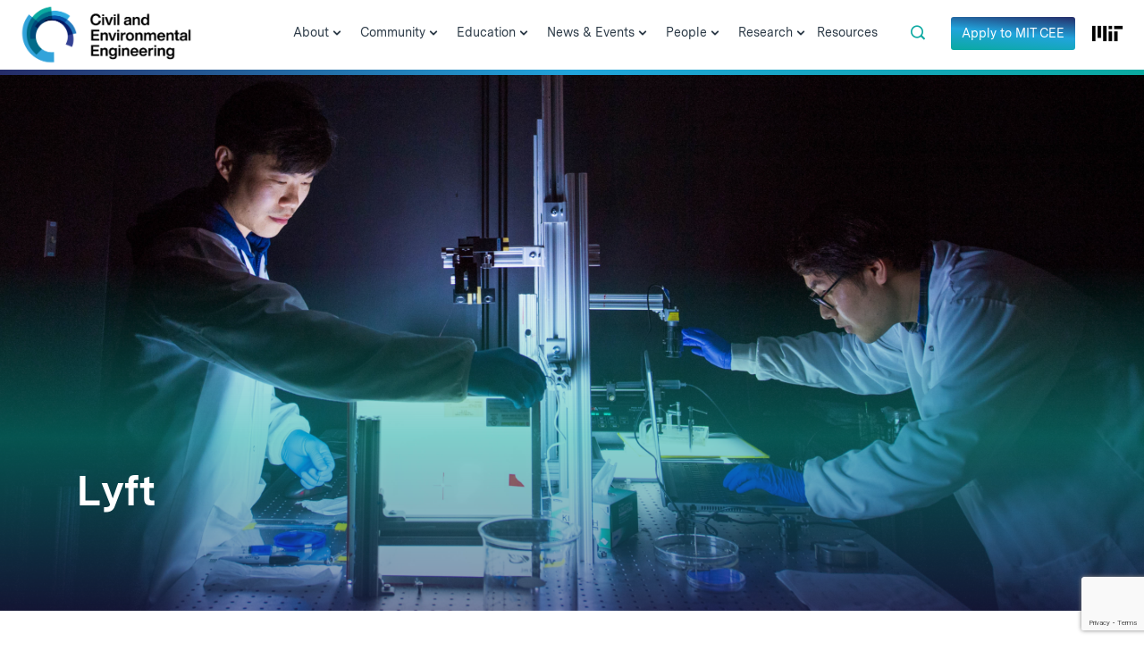

--- FILE ---
content_type: text/html; charset=utf-8
request_url: https://www.google.com/recaptcha/api2/anchor?ar=1&k=6LeZHRksAAAAAOYhTp5VXzdTx-PcrBrWSVOzSVrY&co=aHR0cHM6Ly9jZWUubWl0LmVkdTo0NDM.&hl=en&v=PoyoqOPhxBO7pBk68S4YbpHZ&theme=light&size=invisible&badge=bottomright&anchor-ms=20000&execute-ms=30000&cb=7b4y2z1z4b1i
body_size: 48695
content:
<!DOCTYPE HTML><html dir="ltr" lang="en"><head><meta http-equiv="Content-Type" content="text/html; charset=UTF-8">
<meta http-equiv="X-UA-Compatible" content="IE=edge">
<title>reCAPTCHA</title>
<style type="text/css">
/* cyrillic-ext */
@font-face {
  font-family: 'Roboto';
  font-style: normal;
  font-weight: 400;
  font-stretch: 100%;
  src: url(//fonts.gstatic.com/s/roboto/v48/KFO7CnqEu92Fr1ME7kSn66aGLdTylUAMa3GUBHMdazTgWw.woff2) format('woff2');
  unicode-range: U+0460-052F, U+1C80-1C8A, U+20B4, U+2DE0-2DFF, U+A640-A69F, U+FE2E-FE2F;
}
/* cyrillic */
@font-face {
  font-family: 'Roboto';
  font-style: normal;
  font-weight: 400;
  font-stretch: 100%;
  src: url(//fonts.gstatic.com/s/roboto/v48/KFO7CnqEu92Fr1ME7kSn66aGLdTylUAMa3iUBHMdazTgWw.woff2) format('woff2');
  unicode-range: U+0301, U+0400-045F, U+0490-0491, U+04B0-04B1, U+2116;
}
/* greek-ext */
@font-face {
  font-family: 'Roboto';
  font-style: normal;
  font-weight: 400;
  font-stretch: 100%;
  src: url(//fonts.gstatic.com/s/roboto/v48/KFO7CnqEu92Fr1ME7kSn66aGLdTylUAMa3CUBHMdazTgWw.woff2) format('woff2');
  unicode-range: U+1F00-1FFF;
}
/* greek */
@font-face {
  font-family: 'Roboto';
  font-style: normal;
  font-weight: 400;
  font-stretch: 100%;
  src: url(//fonts.gstatic.com/s/roboto/v48/KFO7CnqEu92Fr1ME7kSn66aGLdTylUAMa3-UBHMdazTgWw.woff2) format('woff2');
  unicode-range: U+0370-0377, U+037A-037F, U+0384-038A, U+038C, U+038E-03A1, U+03A3-03FF;
}
/* math */
@font-face {
  font-family: 'Roboto';
  font-style: normal;
  font-weight: 400;
  font-stretch: 100%;
  src: url(//fonts.gstatic.com/s/roboto/v48/KFO7CnqEu92Fr1ME7kSn66aGLdTylUAMawCUBHMdazTgWw.woff2) format('woff2');
  unicode-range: U+0302-0303, U+0305, U+0307-0308, U+0310, U+0312, U+0315, U+031A, U+0326-0327, U+032C, U+032F-0330, U+0332-0333, U+0338, U+033A, U+0346, U+034D, U+0391-03A1, U+03A3-03A9, U+03B1-03C9, U+03D1, U+03D5-03D6, U+03F0-03F1, U+03F4-03F5, U+2016-2017, U+2034-2038, U+203C, U+2040, U+2043, U+2047, U+2050, U+2057, U+205F, U+2070-2071, U+2074-208E, U+2090-209C, U+20D0-20DC, U+20E1, U+20E5-20EF, U+2100-2112, U+2114-2115, U+2117-2121, U+2123-214F, U+2190, U+2192, U+2194-21AE, U+21B0-21E5, U+21F1-21F2, U+21F4-2211, U+2213-2214, U+2216-22FF, U+2308-230B, U+2310, U+2319, U+231C-2321, U+2336-237A, U+237C, U+2395, U+239B-23B7, U+23D0, U+23DC-23E1, U+2474-2475, U+25AF, U+25B3, U+25B7, U+25BD, U+25C1, U+25CA, U+25CC, U+25FB, U+266D-266F, U+27C0-27FF, U+2900-2AFF, U+2B0E-2B11, U+2B30-2B4C, U+2BFE, U+3030, U+FF5B, U+FF5D, U+1D400-1D7FF, U+1EE00-1EEFF;
}
/* symbols */
@font-face {
  font-family: 'Roboto';
  font-style: normal;
  font-weight: 400;
  font-stretch: 100%;
  src: url(//fonts.gstatic.com/s/roboto/v48/KFO7CnqEu92Fr1ME7kSn66aGLdTylUAMaxKUBHMdazTgWw.woff2) format('woff2');
  unicode-range: U+0001-000C, U+000E-001F, U+007F-009F, U+20DD-20E0, U+20E2-20E4, U+2150-218F, U+2190, U+2192, U+2194-2199, U+21AF, U+21E6-21F0, U+21F3, U+2218-2219, U+2299, U+22C4-22C6, U+2300-243F, U+2440-244A, U+2460-24FF, U+25A0-27BF, U+2800-28FF, U+2921-2922, U+2981, U+29BF, U+29EB, U+2B00-2BFF, U+4DC0-4DFF, U+FFF9-FFFB, U+10140-1018E, U+10190-1019C, U+101A0, U+101D0-101FD, U+102E0-102FB, U+10E60-10E7E, U+1D2C0-1D2D3, U+1D2E0-1D37F, U+1F000-1F0FF, U+1F100-1F1AD, U+1F1E6-1F1FF, U+1F30D-1F30F, U+1F315, U+1F31C, U+1F31E, U+1F320-1F32C, U+1F336, U+1F378, U+1F37D, U+1F382, U+1F393-1F39F, U+1F3A7-1F3A8, U+1F3AC-1F3AF, U+1F3C2, U+1F3C4-1F3C6, U+1F3CA-1F3CE, U+1F3D4-1F3E0, U+1F3ED, U+1F3F1-1F3F3, U+1F3F5-1F3F7, U+1F408, U+1F415, U+1F41F, U+1F426, U+1F43F, U+1F441-1F442, U+1F444, U+1F446-1F449, U+1F44C-1F44E, U+1F453, U+1F46A, U+1F47D, U+1F4A3, U+1F4B0, U+1F4B3, U+1F4B9, U+1F4BB, U+1F4BF, U+1F4C8-1F4CB, U+1F4D6, U+1F4DA, U+1F4DF, U+1F4E3-1F4E6, U+1F4EA-1F4ED, U+1F4F7, U+1F4F9-1F4FB, U+1F4FD-1F4FE, U+1F503, U+1F507-1F50B, U+1F50D, U+1F512-1F513, U+1F53E-1F54A, U+1F54F-1F5FA, U+1F610, U+1F650-1F67F, U+1F687, U+1F68D, U+1F691, U+1F694, U+1F698, U+1F6AD, U+1F6B2, U+1F6B9-1F6BA, U+1F6BC, U+1F6C6-1F6CF, U+1F6D3-1F6D7, U+1F6E0-1F6EA, U+1F6F0-1F6F3, U+1F6F7-1F6FC, U+1F700-1F7FF, U+1F800-1F80B, U+1F810-1F847, U+1F850-1F859, U+1F860-1F887, U+1F890-1F8AD, U+1F8B0-1F8BB, U+1F8C0-1F8C1, U+1F900-1F90B, U+1F93B, U+1F946, U+1F984, U+1F996, U+1F9E9, U+1FA00-1FA6F, U+1FA70-1FA7C, U+1FA80-1FA89, U+1FA8F-1FAC6, U+1FACE-1FADC, U+1FADF-1FAE9, U+1FAF0-1FAF8, U+1FB00-1FBFF;
}
/* vietnamese */
@font-face {
  font-family: 'Roboto';
  font-style: normal;
  font-weight: 400;
  font-stretch: 100%;
  src: url(//fonts.gstatic.com/s/roboto/v48/KFO7CnqEu92Fr1ME7kSn66aGLdTylUAMa3OUBHMdazTgWw.woff2) format('woff2');
  unicode-range: U+0102-0103, U+0110-0111, U+0128-0129, U+0168-0169, U+01A0-01A1, U+01AF-01B0, U+0300-0301, U+0303-0304, U+0308-0309, U+0323, U+0329, U+1EA0-1EF9, U+20AB;
}
/* latin-ext */
@font-face {
  font-family: 'Roboto';
  font-style: normal;
  font-weight: 400;
  font-stretch: 100%;
  src: url(//fonts.gstatic.com/s/roboto/v48/KFO7CnqEu92Fr1ME7kSn66aGLdTylUAMa3KUBHMdazTgWw.woff2) format('woff2');
  unicode-range: U+0100-02BA, U+02BD-02C5, U+02C7-02CC, U+02CE-02D7, U+02DD-02FF, U+0304, U+0308, U+0329, U+1D00-1DBF, U+1E00-1E9F, U+1EF2-1EFF, U+2020, U+20A0-20AB, U+20AD-20C0, U+2113, U+2C60-2C7F, U+A720-A7FF;
}
/* latin */
@font-face {
  font-family: 'Roboto';
  font-style: normal;
  font-weight: 400;
  font-stretch: 100%;
  src: url(//fonts.gstatic.com/s/roboto/v48/KFO7CnqEu92Fr1ME7kSn66aGLdTylUAMa3yUBHMdazQ.woff2) format('woff2');
  unicode-range: U+0000-00FF, U+0131, U+0152-0153, U+02BB-02BC, U+02C6, U+02DA, U+02DC, U+0304, U+0308, U+0329, U+2000-206F, U+20AC, U+2122, U+2191, U+2193, U+2212, U+2215, U+FEFF, U+FFFD;
}
/* cyrillic-ext */
@font-face {
  font-family: 'Roboto';
  font-style: normal;
  font-weight: 500;
  font-stretch: 100%;
  src: url(//fonts.gstatic.com/s/roboto/v48/KFO7CnqEu92Fr1ME7kSn66aGLdTylUAMa3GUBHMdazTgWw.woff2) format('woff2');
  unicode-range: U+0460-052F, U+1C80-1C8A, U+20B4, U+2DE0-2DFF, U+A640-A69F, U+FE2E-FE2F;
}
/* cyrillic */
@font-face {
  font-family: 'Roboto';
  font-style: normal;
  font-weight: 500;
  font-stretch: 100%;
  src: url(//fonts.gstatic.com/s/roboto/v48/KFO7CnqEu92Fr1ME7kSn66aGLdTylUAMa3iUBHMdazTgWw.woff2) format('woff2');
  unicode-range: U+0301, U+0400-045F, U+0490-0491, U+04B0-04B1, U+2116;
}
/* greek-ext */
@font-face {
  font-family: 'Roboto';
  font-style: normal;
  font-weight: 500;
  font-stretch: 100%;
  src: url(//fonts.gstatic.com/s/roboto/v48/KFO7CnqEu92Fr1ME7kSn66aGLdTylUAMa3CUBHMdazTgWw.woff2) format('woff2');
  unicode-range: U+1F00-1FFF;
}
/* greek */
@font-face {
  font-family: 'Roboto';
  font-style: normal;
  font-weight: 500;
  font-stretch: 100%;
  src: url(//fonts.gstatic.com/s/roboto/v48/KFO7CnqEu92Fr1ME7kSn66aGLdTylUAMa3-UBHMdazTgWw.woff2) format('woff2');
  unicode-range: U+0370-0377, U+037A-037F, U+0384-038A, U+038C, U+038E-03A1, U+03A3-03FF;
}
/* math */
@font-face {
  font-family: 'Roboto';
  font-style: normal;
  font-weight: 500;
  font-stretch: 100%;
  src: url(//fonts.gstatic.com/s/roboto/v48/KFO7CnqEu92Fr1ME7kSn66aGLdTylUAMawCUBHMdazTgWw.woff2) format('woff2');
  unicode-range: U+0302-0303, U+0305, U+0307-0308, U+0310, U+0312, U+0315, U+031A, U+0326-0327, U+032C, U+032F-0330, U+0332-0333, U+0338, U+033A, U+0346, U+034D, U+0391-03A1, U+03A3-03A9, U+03B1-03C9, U+03D1, U+03D5-03D6, U+03F0-03F1, U+03F4-03F5, U+2016-2017, U+2034-2038, U+203C, U+2040, U+2043, U+2047, U+2050, U+2057, U+205F, U+2070-2071, U+2074-208E, U+2090-209C, U+20D0-20DC, U+20E1, U+20E5-20EF, U+2100-2112, U+2114-2115, U+2117-2121, U+2123-214F, U+2190, U+2192, U+2194-21AE, U+21B0-21E5, U+21F1-21F2, U+21F4-2211, U+2213-2214, U+2216-22FF, U+2308-230B, U+2310, U+2319, U+231C-2321, U+2336-237A, U+237C, U+2395, U+239B-23B7, U+23D0, U+23DC-23E1, U+2474-2475, U+25AF, U+25B3, U+25B7, U+25BD, U+25C1, U+25CA, U+25CC, U+25FB, U+266D-266F, U+27C0-27FF, U+2900-2AFF, U+2B0E-2B11, U+2B30-2B4C, U+2BFE, U+3030, U+FF5B, U+FF5D, U+1D400-1D7FF, U+1EE00-1EEFF;
}
/* symbols */
@font-face {
  font-family: 'Roboto';
  font-style: normal;
  font-weight: 500;
  font-stretch: 100%;
  src: url(//fonts.gstatic.com/s/roboto/v48/KFO7CnqEu92Fr1ME7kSn66aGLdTylUAMaxKUBHMdazTgWw.woff2) format('woff2');
  unicode-range: U+0001-000C, U+000E-001F, U+007F-009F, U+20DD-20E0, U+20E2-20E4, U+2150-218F, U+2190, U+2192, U+2194-2199, U+21AF, U+21E6-21F0, U+21F3, U+2218-2219, U+2299, U+22C4-22C6, U+2300-243F, U+2440-244A, U+2460-24FF, U+25A0-27BF, U+2800-28FF, U+2921-2922, U+2981, U+29BF, U+29EB, U+2B00-2BFF, U+4DC0-4DFF, U+FFF9-FFFB, U+10140-1018E, U+10190-1019C, U+101A0, U+101D0-101FD, U+102E0-102FB, U+10E60-10E7E, U+1D2C0-1D2D3, U+1D2E0-1D37F, U+1F000-1F0FF, U+1F100-1F1AD, U+1F1E6-1F1FF, U+1F30D-1F30F, U+1F315, U+1F31C, U+1F31E, U+1F320-1F32C, U+1F336, U+1F378, U+1F37D, U+1F382, U+1F393-1F39F, U+1F3A7-1F3A8, U+1F3AC-1F3AF, U+1F3C2, U+1F3C4-1F3C6, U+1F3CA-1F3CE, U+1F3D4-1F3E0, U+1F3ED, U+1F3F1-1F3F3, U+1F3F5-1F3F7, U+1F408, U+1F415, U+1F41F, U+1F426, U+1F43F, U+1F441-1F442, U+1F444, U+1F446-1F449, U+1F44C-1F44E, U+1F453, U+1F46A, U+1F47D, U+1F4A3, U+1F4B0, U+1F4B3, U+1F4B9, U+1F4BB, U+1F4BF, U+1F4C8-1F4CB, U+1F4D6, U+1F4DA, U+1F4DF, U+1F4E3-1F4E6, U+1F4EA-1F4ED, U+1F4F7, U+1F4F9-1F4FB, U+1F4FD-1F4FE, U+1F503, U+1F507-1F50B, U+1F50D, U+1F512-1F513, U+1F53E-1F54A, U+1F54F-1F5FA, U+1F610, U+1F650-1F67F, U+1F687, U+1F68D, U+1F691, U+1F694, U+1F698, U+1F6AD, U+1F6B2, U+1F6B9-1F6BA, U+1F6BC, U+1F6C6-1F6CF, U+1F6D3-1F6D7, U+1F6E0-1F6EA, U+1F6F0-1F6F3, U+1F6F7-1F6FC, U+1F700-1F7FF, U+1F800-1F80B, U+1F810-1F847, U+1F850-1F859, U+1F860-1F887, U+1F890-1F8AD, U+1F8B0-1F8BB, U+1F8C0-1F8C1, U+1F900-1F90B, U+1F93B, U+1F946, U+1F984, U+1F996, U+1F9E9, U+1FA00-1FA6F, U+1FA70-1FA7C, U+1FA80-1FA89, U+1FA8F-1FAC6, U+1FACE-1FADC, U+1FADF-1FAE9, U+1FAF0-1FAF8, U+1FB00-1FBFF;
}
/* vietnamese */
@font-face {
  font-family: 'Roboto';
  font-style: normal;
  font-weight: 500;
  font-stretch: 100%;
  src: url(//fonts.gstatic.com/s/roboto/v48/KFO7CnqEu92Fr1ME7kSn66aGLdTylUAMa3OUBHMdazTgWw.woff2) format('woff2');
  unicode-range: U+0102-0103, U+0110-0111, U+0128-0129, U+0168-0169, U+01A0-01A1, U+01AF-01B0, U+0300-0301, U+0303-0304, U+0308-0309, U+0323, U+0329, U+1EA0-1EF9, U+20AB;
}
/* latin-ext */
@font-face {
  font-family: 'Roboto';
  font-style: normal;
  font-weight: 500;
  font-stretch: 100%;
  src: url(//fonts.gstatic.com/s/roboto/v48/KFO7CnqEu92Fr1ME7kSn66aGLdTylUAMa3KUBHMdazTgWw.woff2) format('woff2');
  unicode-range: U+0100-02BA, U+02BD-02C5, U+02C7-02CC, U+02CE-02D7, U+02DD-02FF, U+0304, U+0308, U+0329, U+1D00-1DBF, U+1E00-1E9F, U+1EF2-1EFF, U+2020, U+20A0-20AB, U+20AD-20C0, U+2113, U+2C60-2C7F, U+A720-A7FF;
}
/* latin */
@font-face {
  font-family: 'Roboto';
  font-style: normal;
  font-weight: 500;
  font-stretch: 100%;
  src: url(//fonts.gstatic.com/s/roboto/v48/KFO7CnqEu92Fr1ME7kSn66aGLdTylUAMa3yUBHMdazQ.woff2) format('woff2');
  unicode-range: U+0000-00FF, U+0131, U+0152-0153, U+02BB-02BC, U+02C6, U+02DA, U+02DC, U+0304, U+0308, U+0329, U+2000-206F, U+20AC, U+2122, U+2191, U+2193, U+2212, U+2215, U+FEFF, U+FFFD;
}
/* cyrillic-ext */
@font-face {
  font-family: 'Roboto';
  font-style: normal;
  font-weight: 900;
  font-stretch: 100%;
  src: url(//fonts.gstatic.com/s/roboto/v48/KFO7CnqEu92Fr1ME7kSn66aGLdTylUAMa3GUBHMdazTgWw.woff2) format('woff2');
  unicode-range: U+0460-052F, U+1C80-1C8A, U+20B4, U+2DE0-2DFF, U+A640-A69F, U+FE2E-FE2F;
}
/* cyrillic */
@font-face {
  font-family: 'Roboto';
  font-style: normal;
  font-weight: 900;
  font-stretch: 100%;
  src: url(//fonts.gstatic.com/s/roboto/v48/KFO7CnqEu92Fr1ME7kSn66aGLdTylUAMa3iUBHMdazTgWw.woff2) format('woff2');
  unicode-range: U+0301, U+0400-045F, U+0490-0491, U+04B0-04B1, U+2116;
}
/* greek-ext */
@font-face {
  font-family: 'Roboto';
  font-style: normal;
  font-weight: 900;
  font-stretch: 100%;
  src: url(//fonts.gstatic.com/s/roboto/v48/KFO7CnqEu92Fr1ME7kSn66aGLdTylUAMa3CUBHMdazTgWw.woff2) format('woff2');
  unicode-range: U+1F00-1FFF;
}
/* greek */
@font-face {
  font-family: 'Roboto';
  font-style: normal;
  font-weight: 900;
  font-stretch: 100%;
  src: url(//fonts.gstatic.com/s/roboto/v48/KFO7CnqEu92Fr1ME7kSn66aGLdTylUAMa3-UBHMdazTgWw.woff2) format('woff2');
  unicode-range: U+0370-0377, U+037A-037F, U+0384-038A, U+038C, U+038E-03A1, U+03A3-03FF;
}
/* math */
@font-face {
  font-family: 'Roboto';
  font-style: normal;
  font-weight: 900;
  font-stretch: 100%;
  src: url(//fonts.gstatic.com/s/roboto/v48/KFO7CnqEu92Fr1ME7kSn66aGLdTylUAMawCUBHMdazTgWw.woff2) format('woff2');
  unicode-range: U+0302-0303, U+0305, U+0307-0308, U+0310, U+0312, U+0315, U+031A, U+0326-0327, U+032C, U+032F-0330, U+0332-0333, U+0338, U+033A, U+0346, U+034D, U+0391-03A1, U+03A3-03A9, U+03B1-03C9, U+03D1, U+03D5-03D6, U+03F0-03F1, U+03F4-03F5, U+2016-2017, U+2034-2038, U+203C, U+2040, U+2043, U+2047, U+2050, U+2057, U+205F, U+2070-2071, U+2074-208E, U+2090-209C, U+20D0-20DC, U+20E1, U+20E5-20EF, U+2100-2112, U+2114-2115, U+2117-2121, U+2123-214F, U+2190, U+2192, U+2194-21AE, U+21B0-21E5, U+21F1-21F2, U+21F4-2211, U+2213-2214, U+2216-22FF, U+2308-230B, U+2310, U+2319, U+231C-2321, U+2336-237A, U+237C, U+2395, U+239B-23B7, U+23D0, U+23DC-23E1, U+2474-2475, U+25AF, U+25B3, U+25B7, U+25BD, U+25C1, U+25CA, U+25CC, U+25FB, U+266D-266F, U+27C0-27FF, U+2900-2AFF, U+2B0E-2B11, U+2B30-2B4C, U+2BFE, U+3030, U+FF5B, U+FF5D, U+1D400-1D7FF, U+1EE00-1EEFF;
}
/* symbols */
@font-face {
  font-family: 'Roboto';
  font-style: normal;
  font-weight: 900;
  font-stretch: 100%;
  src: url(//fonts.gstatic.com/s/roboto/v48/KFO7CnqEu92Fr1ME7kSn66aGLdTylUAMaxKUBHMdazTgWw.woff2) format('woff2');
  unicode-range: U+0001-000C, U+000E-001F, U+007F-009F, U+20DD-20E0, U+20E2-20E4, U+2150-218F, U+2190, U+2192, U+2194-2199, U+21AF, U+21E6-21F0, U+21F3, U+2218-2219, U+2299, U+22C4-22C6, U+2300-243F, U+2440-244A, U+2460-24FF, U+25A0-27BF, U+2800-28FF, U+2921-2922, U+2981, U+29BF, U+29EB, U+2B00-2BFF, U+4DC0-4DFF, U+FFF9-FFFB, U+10140-1018E, U+10190-1019C, U+101A0, U+101D0-101FD, U+102E0-102FB, U+10E60-10E7E, U+1D2C0-1D2D3, U+1D2E0-1D37F, U+1F000-1F0FF, U+1F100-1F1AD, U+1F1E6-1F1FF, U+1F30D-1F30F, U+1F315, U+1F31C, U+1F31E, U+1F320-1F32C, U+1F336, U+1F378, U+1F37D, U+1F382, U+1F393-1F39F, U+1F3A7-1F3A8, U+1F3AC-1F3AF, U+1F3C2, U+1F3C4-1F3C6, U+1F3CA-1F3CE, U+1F3D4-1F3E0, U+1F3ED, U+1F3F1-1F3F3, U+1F3F5-1F3F7, U+1F408, U+1F415, U+1F41F, U+1F426, U+1F43F, U+1F441-1F442, U+1F444, U+1F446-1F449, U+1F44C-1F44E, U+1F453, U+1F46A, U+1F47D, U+1F4A3, U+1F4B0, U+1F4B3, U+1F4B9, U+1F4BB, U+1F4BF, U+1F4C8-1F4CB, U+1F4D6, U+1F4DA, U+1F4DF, U+1F4E3-1F4E6, U+1F4EA-1F4ED, U+1F4F7, U+1F4F9-1F4FB, U+1F4FD-1F4FE, U+1F503, U+1F507-1F50B, U+1F50D, U+1F512-1F513, U+1F53E-1F54A, U+1F54F-1F5FA, U+1F610, U+1F650-1F67F, U+1F687, U+1F68D, U+1F691, U+1F694, U+1F698, U+1F6AD, U+1F6B2, U+1F6B9-1F6BA, U+1F6BC, U+1F6C6-1F6CF, U+1F6D3-1F6D7, U+1F6E0-1F6EA, U+1F6F0-1F6F3, U+1F6F7-1F6FC, U+1F700-1F7FF, U+1F800-1F80B, U+1F810-1F847, U+1F850-1F859, U+1F860-1F887, U+1F890-1F8AD, U+1F8B0-1F8BB, U+1F8C0-1F8C1, U+1F900-1F90B, U+1F93B, U+1F946, U+1F984, U+1F996, U+1F9E9, U+1FA00-1FA6F, U+1FA70-1FA7C, U+1FA80-1FA89, U+1FA8F-1FAC6, U+1FACE-1FADC, U+1FADF-1FAE9, U+1FAF0-1FAF8, U+1FB00-1FBFF;
}
/* vietnamese */
@font-face {
  font-family: 'Roboto';
  font-style: normal;
  font-weight: 900;
  font-stretch: 100%;
  src: url(//fonts.gstatic.com/s/roboto/v48/KFO7CnqEu92Fr1ME7kSn66aGLdTylUAMa3OUBHMdazTgWw.woff2) format('woff2');
  unicode-range: U+0102-0103, U+0110-0111, U+0128-0129, U+0168-0169, U+01A0-01A1, U+01AF-01B0, U+0300-0301, U+0303-0304, U+0308-0309, U+0323, U+0329, U+1EA0-1EF9, U+20AB;
}
/* latin-ext */
@font-face {
  font-family: 'Roboto';
  font-style: normal;
  font-weight: 900;
  font-stretch: 100%;
  src: url(//fonts.gstatic.com/s/roboto/v48/KFO7CnqEu92Fr1ME7kSn66aGLdTylUAMa3KUBHMdazTgWw.woff2) format('woff2');
  unicode-range: U+0100-02BA, U+02BD-02C5, U+02C7-02CC, U+02CE-02D7, U+02DD-02FF, U+0304, U+0308, U+0329, U+1D00-1DBF, U+1E00-1E9F, U+1EF2-1EFF, U+2020, U+20A0-20AB, U+20AD-20C0, U+2113, U+2C60-2C7F, U+A720-A7FF;
}
/* latin */
@font-face {
  font-family: 'Roboto';
  font-style: normal;
  font-weight: 900;
  font-stretch: 100%;
  src: url(//fonts.gstatic.com/s/roboto/v48/KFO7CnqEu92Fr1ME7kSn66aGLdTylUAMa3yUBHMdazQ.woff2) format('woff2');
  unicode-range: U+0000-00FF, U+0131, U+0152-0153, U+02BB-02BC, U+02C6, U+02DA, U+02DC, U+0304, U+0308, U+0329, U+2000-206F, U+20AC, U+2122, U+2191, U+2193, U+2212, U+2215, U+FEFF, U+FFFD;
}

</style>
<link rel="stylesheet" type="text/css" href="https://www.gstatic.com/recaptcha/releases/PoyoqOPhxBO7pBk68S4YbpHZ/styles__ltr.css">
<script nonce="XI6PDapMd_9FAoUDmgT6hA" type="text/javascript">window['__recaptcha_api'] = 'https://www.google.com/recaptcha/api2/';</script>
<script type="text/javascript" src="https://www.gstatic.com/recaptcha/releases/PoyoqOPhxBO7pBk68S4YbpHZ/recaptcha__en.js" nonce="XI6PDapMd_9FAoUDmgT6hA">
      
    </script></head>
<body><div id="rc-anchor-alert" class="rc-anchor-alert"></div>
<input type="hidden" id="recaptcha-token" value="[base64]">
<script type="text/javascript" nonce="XI6PDapMd_9FAoUDmgT6hA">
      recaptcha.anchor.Main.init("[\x22ainput\x22,[\x22bgdata\x22,\x22\x22,\[base64]/[base64]/UltIKytdPWE6KGE8MjA0OD9SW0grK109YT4+NnwxOTI6KChhJjY0NTEyKT09NTUyOTYmJnErMTxoLmxlbmd0aCYmKGguY2hhckNvZGVBdChxKzEpJjY0NTEyKT09NTYzMjA/[base64]/MjU1OlI/[base64]/[base64]/[base64]/[base64]/[base64]/[base64]/[base64]/[base64]/[base64]/[base64]\x22,\[base64]\\u003d\\u003d\x22,\x22R3/[base64]/DoC7CkxHCkcOSdMOCecKFBMOhU8OGDsK6DhhzeiXChMKtNcOewrMBPQwwDcOkwrZcLcOnO8OEHsKGwq/DlMO6wqAEe8OEIA7CszLDsGXCsm7CmXNdwoE/fWgObsKkwrrDp1/DmDIHw4LCgFnDtsOUdcKHwqNQwoHDucKRwo8DwrrCmsKDw5JAw5hWwojDiMOQw7DCtyLDlxvChcOmfRrCqMKdBMOUwr/ColjDtsKWw5JdTMKIw7EZMcOta8KrwqsGM8KAw4nDhcOuVAvCjG/DsX4iwrUAdX9+JSvDjWPCs8OPFT9Bw7cSwo17w7nDtcKkw5kiFsKYw7pNwoAHwrnChzvDu33Cj8KMw6XDv3TCgMOawp7CnhfChsOjbcKCLw7ClB7CkVfDmcOMNFR2wpXDqcO6w5JoSAN7wp3Dq3fDr8KHZTTCnMOiw7DCtsKXwp/CnsKrwrgswrvCrGfCoj3CrVbDicK+OCjDnMK9CsO7dMOgG1xRw4LCnU7DpBMBw7LCjMOmwpVvM8K8LxFhHMK8w5AwwqfClsOvJsKXcRx7wr/Du1/DoEo4IjnDjMOIwrRLw4Bcwr3CkmnCucOUYcOSwq4EDMOnDMKIw67DpWEbEMODQ3/CpBHDpRc0XMOiw43DmH8iRsKOwr9AE8O2XBjCnsKQIsKnacOOCyjCrcO5C8OsIH0QaFDDnMKML8K7wpNpA094w5UNYcKdw7/DpcOOHMKdwqZWeU/Dom3Co0tdG8KOMcOdw6nDhDvDpsKyO8OACHPCl8ODCXk+eDDCoRXCisOgw47DqTbDl2dLw4x6dBg9AntCacK7wpHDqg/CggrDjsOGw6cHwrpvwp46T8K7YcOgw49/DQI5fF7Di0QFbsOxwoxDwr/Ck8ONSsKdwo7Cs8ORwoPCmcOfPsKJwqB6TMOJwrDCtMOwwrDDlsONw6s2A8K6bsOEw7fDi8KPw5lmwqjDgMO7dQQ8EyVYw7Z/flYNw7giw6cUS1XCpsKzw7JPwp9BSjbCpsOAQzbCuQIKwpTClMK7fR/DmToAwozDgcK5w4zDq8Kmwo8CwqV5BkQ/E8Omw7vDmQTCj2NtZzPDqsOVbsOCwr7DrcKEw7TCqMK/w5jCiQBSwoFGD8KQSsOEw5fCjGAFwq8Ec8OzAsOsw6rDq8OrwqtcP8KjwqE6D8KLWDJwwpXChcOywonDuSAaYXlCd8KmwrrDtjZkw7UyUsOowodoTcKOw5bDlF5kwqwxwo4gwqUOwp/ClnHCuMKgXwvCgHnDmcO0OmHCksKWShPCmMOcexEqwo/CnXTDk8O7esK5GDLClMKHw4XDgMOFwrzDhnEzSFJgbsKXEHl5wpxrQcOcwpJjBl5dw6nCnwUnLTZdw6PDgMOLGMOew6BJw6tpw6kJworDqiFMDwx5HGhqHmHCjMOWRQtUKWnDrEbDrjfDuMKEI1dGEU8qScOAwozDnlR7NjIZw6DCm8OmGsOZw7A6XMK/JVgOIHnCksKLIg3CoCRJR8K8w4nDgsKnLsOZFsO7MDXDmsOuwq/DrBfDiEhIZsKHwoHDkMO/[base64]/DjMK0wokew6TCkBshwq8ow5MvUUrCssOSUsOcw7zCq8KKV8K6WsOHMBQ7DiN8LDxtw63CsGDCoAUeMC/Cp8KlN3/[base64]/BXHDu8OiwofDlANdw5zDicKpX8KIw6DDrDrDnMOGwrvCicKDwo7DpsOywp/Di1/DusOhw4FFQgRjwpPClcOuw6rDriU2HzPCjUVuaMKXFcOOw7PDvcKswqt4woVCIcOLXRXCuB3DiE/Cg8KgGsOmw5NwGMOfbsOYwr3Cv8O+EMOkVcKIw53ChXwaJcKYVB7Cj2rDv17Dm2oXw78kK2/DlcK/wqXDmMK1D8KsCMKSdsKjWMKXIidHw7QLcVwHwqnChMO3ARDDgcKdEsOKwqcmwp8vc8OqwprDicKRHsOjFArDk8KTLi9DZVzCiW4+w4sHwqfDosKUSMKTSsKewrduwpA+KGkfMibDr8OHwpvDhMKeb2ttMcO/Mw0nw4F/P3R4GMOTWcO4IQ7DtSXCiy07wqjCu2XDkD/CjmN6w6F8bz86A8K6WMK8OW58GmR1JMOJwozDlg3DtsOBw63DlVDCq8OpwpEqASXCkcOhN8O2anRewoohwqfCpcOZwr3ChsKOwqBKXsODwqBnLMOuYlR5aDPCmjHCjGfDmcOBwrfDtsKPwofCiVxGacOPbzHDg8KQwr5PAWDDrGHDnXDCpcKkwq7CtsObw4hPDErCvC/[base64]/w7/CtsOuwpEZJ3HDmsKLwpjCjsOmZMOnHHzCsy4WwqVkwo/CksOKwofDp8KtecKdwr1owq4Xw5XCuMOgfRl2GUoGwq1wwpVewpzCu8KGwo7DlgDDqzPDnsKfDFzCjMKKWsKWYMKOH8OlYn7DtcKdw5ERwqXDnGRUFz7DhcK5w7oudsKfRWPCtjTDl1Ezw4Z6Ympjw6wwfcOqI2bCulbCrcK/[base64]/wrTCgSbCisOmCMO2GFDDmWhVwqvDm8KndsO6wqnCmsO2wojDtTIHw6bCrjoJwpVQwq0YwrTCkMKoJF7DsAt+SQNQOSpOLMKBwo4IGsOww5pLw6jDtsOFDMKJwq5wTA8/w4p5PBlDw44JNcO3LVorwoXDrsOow6g+aMK3bsO2w4HDm8KIwpB/wrTCl8KZAcK8w7jDhmXCn3YQDsODbyrCvH/CnWUhW3bCucKdwqsbw6p+T8OGYRXCnMOxw6fDuMOsB2DDisOWwo9ywrB8UH9rGsKlWw9twqLCicOnUz8mY29oAMKUTcKrKA/[base64]/woh9w58vwqjDoQo/[base64]/wq/DulrDpMKBw5XDv8K3wo8Vw7zDhsK+Fj7DmyhmEnvDinFdw4h5El3DsR/CosKxeDfDlcOawpFCMH1qAcO0dsK1w4PDqMOMwqXCvFNealTDlsKjeMKZwqcEY1rDmMOHwq7DvRxsURbDosKaQMKLwr/[base64]/CrnHDt3peF8ORw7HCo8O9wozDncKSRMOkwozDv0cbKS/CmCDDpzxJAcK8w5vDtjLCt3MBCsO3wos6wqFOcizCthEZSMKZwp/Cr8K5w5lYX8OPAsKew55RwqsEwqXDoMKuwpIzQmPCmcKEwp8IwpE2bMO9XMKdwoDDuxMLZsOcG8KOw6jDmsO5YH9uw5fDn1rDjxPCvzVCIUseMBnDpMO6ARE8wofCrF/Cq0fCssKewqrDqsKqbxPCvgzChhNlSU7Ci3fCsiPCisOeORHDh8Kqw4TCq1R2wpZXw7zCtUnCgsKuGMK1w6XDmsOGw77CrwNewrnDlSlGwofCrsOCwqDDh3A3wpLDsFPCo8KQcMKswqHCshIDwpxNJW/[base64]/[base64]/w4/CgAs0D24cXGfCrsO2IsKzallQw4x4V8KWwpF/S8OzwrAVw7/CkGAgT8OZDGJnZcOEbkTDlnvCkcOcNRTCkR15wqoUVCJAw4rDigvCgWt4EFIsw7HDnxNowo55w4tVw7FlBcKaw7LDqT7DkMOTw5HDs8ODw5BJOsOdwph1w7YUwr1eTcOgFcKvwr/[base64]/CvBBLe8K4BcOzKcK+M8OfAzbCpEPCilvDv8KtfcONF8OrwqdReMKhKMOvwpQbwqoAKWxNfsOLfx/[base64]/[base64]/woJFIsOcCsKTbWzDv8K6wrDDv1QuXiQ/[base64]/QGJZwro6wpjDgGFuWmzDljXDgcKAD8KVwp/CqV5MYsKfwoR4dcOeMwzDtS8wOWkXP27Cr8Ofw5DDiMKFwpbCucOSW8KDWnsbw6XClVJKwpRveMK8ZS/[base64]/[base64]/Dj8ODAsKeIyBfQSHCmEjCpsOBw4TCpxbDlsKBEMKrwqQNwr7Di8KLw6pwS8OoKMOsw4HCmhBHEzfDgz7CoF/Dg8KzfsO/awsiw4dRDlbCpcKdE8Knw7QnwoUJw68Gwp7DmMKRw5TDkEgQPXXDlMKzw53DpcKMwo3DkgJawp1Ww5nCr1jCgMOYQMKmwrrDicKlA8OoFyFuAsONwpfCjVDDqsO8G8KHw4tFw5QOwp7DnMKyw7vDkljDgcK3NMK2w6jDtcKGM8OCw604w71PwrNdF8KowptLwrMham/CrE7DosO/XcOMw7jDmE/[base64]/[base64]/acO2woFTMsK5wr9fAcKhXsKDw7VZFMKNPMOlwqDDvGIzw4d6wpsjwopZAMOEw7hiw4w6w4tswpfCs8OJwqN7UVPDo8KVw4grTMKpw4o1woY/w7nCmGzCnUdTwrPDkMO3w4Q9w7sBD8KhR8Kkw4/DrRLDhX7CjXTDjcKUVcOzZ8KpKcKxPMOgw7RQw7HCjcOzw7TCi8O2w7TDnMOzfA8Fw6coccORDBXDn8Kwb3nDhHsxeMKYEcK6WsO4w5s/w6BTw5saw5QwAkEiUjTCuFdLwpzDg8KCUSnChVnDisOywqpIwqPDm2/DncOVMcKyHBlUGMOpTsO2Kh3DsznDm0oVOMKbw7TDk8OTw4nDlVHCrsOww5PDpFrClDROw7Aaw68Wwrw2w4HDo8K7wpTDo8OJwo46cTw2MkPCvMOqwqIFf8KjdU81w5EAw7/DgMKNwo85w5VewqzDlsO+w4HCmcOnw4s6eWfDqFfDqzA3w4snw5Njw4rCm0Afwps6Y8Kde8OlwrvDripUXcKqIcOJwpthw592wqQ3w6bDg38/[base64]/[base64]/Du3caEMOBdF0uwr/DusKIwr5mw5fChsKnQcO0w7DDhi/CicO9LMOww7bDjlrClA7CmsODw6kdwojDqlDCqMOQScOYHWbDjMKDAMK6dcOjw5wNw5ZBw7IIZl3CoFDDmBXCucOzBXtEVS/ClDJ3wq4wZlnCqsK7TF8EDcOuwrNew5fDhBzDvsK9w4Qow4XDjsORw4lAIcO3wp97w5zDucOoakfCoi3DnMOEwrd+ECfCuMOhJyzDnMOFQsKhaCFEVMKMwpfDvMKTbFDDisO6w4Y2WgHCs8K2NSfCjsOiZh7DvsOEwr4ww4fCkVXDhClEw64PGcOuw7xKw7x/DMO8fEwEc3knVsOlS2E9S8Ouw4ZSYz7DnnLCgAsGcxMfw6vChMKXTcKEw6RzHsK6wrMZdRXCsHHCvnJzwrVsw73ChwDChcKqwr/[base64]/[base64]/[base64]/CiMKXWXUtw7XDq8OcQcOqR8OowpTDixDCv2opDB/Cs8OEwqrDmMKqN1zDrMOPw4/[base64]/CplNQw5/DnC7CiMKuKsKqw6N9M2wKNylhw45CZiLDtMKQH8OEXcKuTMKOwpnDq8OHUlZ/GR/CocKRf1fCnyLDsg43wqVnKMOcw4Zfw77CmAl2wqDDmMKowpB2B8KEwr/CsVnDkcKjw5hqWyJUwp7DlsOswpfCmGV0U0hJainClcKewpfCisOEwo1Kw5Ajw77CoMOkw5oLcUHCnjjDs24JDF7Cv8KZYcKUL2Mqw5rCn3dhXBDCt8Ojwr1cW8KqTixmYBtSw6w/[base64]/[base64]/woLCrgltwqvCkDbDoHwBX2zDrCDDmTN4w58MYMKzLsOTJETDocKWwrLCncKBwqzDjMOTH8KFVcOYwoM/wqvDrsKwwrcwwrLDhMKsDmTCixdrwo/DkSvCkG3CjMKJwoQxwq7CpEvCmhhkEsOuw7LCvcOTHRrDjsOvwroRw6bCmz3CgMO4LMO9wrXDvsKhwpguGsONKMONw7/DvgHDtcO0w77CgBPCgiYMIsOtT8OPR8Oiw6oRwofDhwQ8PsOTw4HCgncuBsOzwonDqMOGG8OGw6HDm8OCw5xSVXtMwqc5JcKfw7/DkR8bwo7DlnrCkx3DicK6w5xMesK3wpsSMxJHwp7DsXZ6SGAQRsKqBcOccgzCqXTCp0U/LTMxw5vCilAsK8OUL8OoVxzDk1sDM8KKw48TQMO+wpt/Z8KywqbCo0AWQH9BBDklOsKfw43Cu8KVG8K0w7FywpzCgATCnXVIw4nCrCfCi8KiwqRAwo3Drm7Dq2lLwp1jw5rDvhpwwrgLw7LDimXCkTUINkZIYR5bwrbDk8OLAsKjUAQvXMKkwrLCmMOQwrDCu8OFwqZyAR3Dv2IMw5oNGsOywqHDt2TDu8KVw59fw6fCo8KiVh/Cm8KZwrLDgiMuT3LCtMObw6FyDj4fSMO4w4jDjcO+TWBuwoHCvcK2wrvCsMK3woFsI8KubMOYw6U+w4rCtmxdQwZFO8OhGXfDqsO+KU4pwrXDj8Kfw4hUeC/Dt37DnMOwCsK+NB/CkScdw6N1LiLDl8OIfMOOLgZQO8KbDkVCwo4pw5nCgcODfBLCuihFw47DhMO2wpBfwp/Di8OewpjDkUTDhiNNwqLCusO5wocRNlh5w5lMw4M8w6DCmlUGKnHCqGHDjnJDDjodEsKwWz4Hwqh6USAgWj3CiAQWwrLDi8Kew4wIOA/[base64]/DlAfDnSfClW7DscKxd8Kkwq0mCmBpw4Elw5d6wps5V1bCuMOZWwzDkWNwCsKWw4XCmjhGUHLDmD/Co8K9wqg6wromBBxGUMOZwrZww71Rw6NxVgYVa8OgwrtWwrPChMORIcOfTGBlUsOWFxZvUBfDi8OdFcOgM8OUCsKvw4zClcO6w6o5wroJw73CiXZjVEVwwrLCicK8wrhkw70sX3YowozCqH3Dj8KxUmrCg8OrwrLCjC/Crk7Ch8KxNcOgUcO5RsK1wptgwqBvOXjCpMOmYcOZNyliRsKDOcKaw6LCvcO1w6xCakDCgcOHwrNncMKVw77CqWPDkE59wrguw5QAwrfChVYewqTDvHDDl8OZRVM/MVcWw63Dq10ow4hrPz1xdCtOwqNFwqTCszrDlz7CkFhpw5kmwq4Yw61WH8KfLknDk3vDm8KqwrN0FUdvwo3ChR4QccOEWsKlIMOTHk4/IMKtAi5bwqUJwpRCTMK4wqrCj8KHXMOhw4fDkl9eGnrCnnDDgMKBbXLDo8OBUzJ+IMKwwo4tNBrDk1rCpjDDqMKsDXHChMODwr0pLh0ZJnTDkC7Ct8OPLB1IwqtSAQ/DicOgw4p6w7sYb8K2w44HwpTCgMOjw4QLKgR5UQ3ChsKhCk/DlMKiw6/Cl8KKw5EdKcOrcmtFfjDDpcOuwp9RG3zCuMKzwqpfeRN6wrM/FUrCpAzCqUhAw4/DoW3DocKvFsKAwo0Sw4sNUCEEQwlcw6vDqE5+w6vCpzHCrQBNfh/[base64]/DlRrDgWLCsRRJwrF6woHDjcKzw7DCnjxawoHCtkLDpsK1w4QBwrXCsHbCsE1MWVNeMwfCqMKDwo95wpbDtQ3DpsOKwqgKw6/[base64]/DgMKzeEfCn8OTw4bDhMKowpQUOcKbwr/[base64]/XsKiW07DjMKvw6pcVcK8JyZNI8OGwrdGwqRVb8ONOcKPwqUHwq8aw7/[base64]/DpGLDpU4RwrzCiW/[base64]/[base64]/ChcO/ZMKjDsO3asKvM3TCo1XDlw/DqAcqCFAdYkgow5oEw73Cp1XDiMO2UzAgK3nCgcK/[base64]/DjA/[base64]/DqMOHKsOdAMKqwoweJy17wrhqwpLCjcOowoxTw7N5CHYuKTzCssK2RMKvw47Cm8KQw5t9wosIAMKVNnXCnsKQw4XCpcOuwqUVKMKyRTfCtsKLw4PDoTJcGsKDCgjDnWHCt8OQIWcGw7RrP8OQwq/CpFN2AXBMwo/CsjHDjsONw7/CoyHDj8OHdGjDmT4rwq9Sw7HClEDDm8OewozCncKya0I6UsOhUXM4w5PDtcO+fRInw6RKwo/CosKcVVMIGsKMwpUDJcKLPhl0w6LDtsOLwoIyTMOjesOAw7w2w7cFZ8OWw4s/w6vCs8OQP0LCksKNw4o5wo5Mw6/CgsK/[base64]/[base64]/wpjCjQvClQPCvMKSw6PDksKydy7DoMK6Sm1ow6rCoTQjw7kjZylqwpXDhcORw4jCjsKKWsKkw63CnMO5A8K4S8O+QsO5wowOc8O0GsKhB8OeDUHCgCvChzfCnsKLDhnCucOiXk3DjMKmMcOWdsOHKcKlwozCnwbCosOqw5RJAsKge8KbN28QZsOKw7TCmsKaw4I/wq3Dth3CmMOrMgfDrsKmX3NhwonDm8Kkwr4ewobCvmvCh8Ocw4NnwprCucKcAcKxw6kTQFEzO3vDpcK7O8KRw63CpVTDrcOXwpLCm8OnwqbClhYlPWPCpAnCvVYBBQtxwp0uVsKFDFRXw73CkBfDt13CjsK5AcKVwo0/WMO8wp7Cm3vDqQAOw6nDo8KVaGoHwrTCiVk8R8O3IE7DrcOBLMOAw5gPwqkKwqQXwp3Ds2fCpsOmw4wmw77CnsKCw7BaZi/[base64]/CiMOHwofCvA1Jw6o0TMKVw7/Cl8KLBMOKw5wpw7PChXcSNg4kAW8FHFzCs8OWwqt/[base64]/DlMOiwp/DjsKQcyVOwqxLExluISvDvDVLUHdGwoLDvkswajAPT8Kfwq7CrMKPwrbDhidYHnHDk8KZAsKzRsO3w7vDs2Q0w6MTKUTDj3gvw5LClSAaw7nDmCjCtsOveMKcw5wJwph1w4QEwoBSw4Bcw6zCtmgXC8ODbcOmNw/CmzfClxw+WBBIwpwzw60dw4pQw4xSw4jDrcKxFcKhwofCs0kJwrkCwpXCnjsPwptcw7DCqMO2HjTChCdVJcO3wp5+w5s4wrLCtn/DkcK1w7gjNlp5woQDw79gwpIOC2IswrXDj8KcHcOkw4/CrGE/wpc6RDhVw5vCosKfw5RVw7DDuSIQw6vDohljUsOtEMKJw6bCqHcfwpzDhzRMBmHChGILw7hFwrXDokpFw6w4BSrCjMKvwqTConrDkMOjwrICa8KfX8KuZT0YwojDuw/DscKxFxxNfCwfIH/[base64]/wrbCgxvDoy/[base64]/CnMOww7DDjcOAPsKAwqbDhVJvTMO7wptswrkOwqJnVGw7GVQvH8KMwqTDhsKpO8OrwqvCtE1Yw7zCkUUdwoNQw4cAw74hT8OQM8OtwrE3W8OKwrcGeThVw7w3F0UUw60fO8OAwrTDhwvDi8Kwwp7CkwnCny3Cp8OlfcOPRsKowqE+wqhUEsKIwpQBYMK3wrd2w6bDqT/Djnt3dR3DnSI5DcKSwr3DkMOTWkfCtH1dwpM+w4k0wpHCiUQ2Yy7DtsOnw5wrwobDk8KXwoN/EFhMwqTDmcOPw4jDt8OBwq4BdsKCw5fDtcKrRsOeNMO4JzB9BcO8w6TCoAY8wrvDkBwZwolBw4HCtj8TdMK5JsOJSsOvW8KOw4ACCMObJx7DsMOzPMK/w7wvS27DkcKXw6TDpBjDj3czdXctGnIvwrPDnEDDuQ/DjcOeK3bDgAbDqEDCli7DkMKCwrsVw6kjXn5ZwoHCqFkfw5TDi8Omw5/DnWY3wp3DsX4BAVBvw5A3dMKswojDs23DinzCgcOQw5cFw51dZcOAw4vCjg4Mwr1hFFMUwpNnUFMlc0krwpF4CsODIMODJygSAcKVNRXClErDkyvDiMKqw7bCp8Kbwos9woIOd8KodMOcK3cvwpJxw7hGay/CscO+NFhswqHDkGbCtjHCjELCtR7DqsOEw4FNwrBTw6d0XRnCtW7DvjfDpcKUKiUeRcORX2MPdUDDpn8vEyzCuH1CDcODwrI1Axw9TSjDoMK5GkY4woLCthTDssKxw7IUAHbDj8ONIC3DtSRFacKUVHcFw6LDk0/DhsKYw5NIw4YqJ8O7WSXCtsKUwqNHUVHDocKPbxTDgsKRBcOywpjChUo/[base64]/[base64]/CtsKaYSk9woXCm2Eww7NnNE5Dwp3CqQ7CrELCvsO3P1zDhcOvakE0YQNzw7IiMEZLUsKiYw9zGW1nMSpaZsOCCMOgUsKxdMKyw6M+GMKWfsOPb3/CksOsKTDDhGzDoMKPKsKwf1oJaMK2NlPCgcOEPMKmwoV9fMK+cQLCtyE/T8Kuw63DqBfDgMO/LTY5WCfDnD8Mw6AbX8Opw6PCuAgrw4MawrzCiAjCpHvDukjDjsKJw55yMcK+NsKFw4xIw4zDiSHDoMK8w6HDlcOtVcKQA8OCYCgNwoLDqQjDny3CkG9ywp4EwrvCq8OXwqxUGcK6TsKIw4LDoMKzJ8KTwpHCqmDChgTCiz7Cg0tTw59keMKKwq12QU4iwrDDpkE+YD/DgCjCncOAaE9Xw7/CrinDv1oyw5N1wo/CisOQwphcZsKlDMOHQsO9w4AOwqvCkz8xJ8KENsKJw7nCocKmwq3DiMKwfsKuw6/Cn8Ojw6jCrMKpw4g4wpRybCUrMcKJw4fDmcOVNlRaNH45w4MvOCvCtcOFFsOcw5zDlsOHw53CocO4DcOBXAbDu8KVRcOPAXvCt8K3wr4kwr/DpMO7w5DChSjCu3rDv8KVZxDClETCjVomwonDuMOnwr8FwprCpsKcSsKawq7CjcKgwpN4ccKgw63DpUfChVrDiHrDvULDu8OHb8K1wrzChsOfwpPDiMOzw7nDi1DDusOBP8OqYEbCosOUKcOGw6Y8Bmd6C8O5DMKaQiQ/W3vDjMKwwofCq8OYwr0Ow7hfCi7DnSTDuWzDscKuwo7Ds3hKw5hPUGYFw7nDqRnDiA1YC07DqxN5w7/Dvj/Do8K+wo7CtmjCjcOSwro5w7wkwrcYwq7Dg8KRwovCpwdqTyZlSjEqwrbDuMO1wpbDm8Kuw5rDlWDCi01rXQJ3F8KvJ3zCmh0cw7bCrMKMJcOZwrhjEcKQwprCgMKWwos9w5fDjsOFw5TDmcKRZsKYZBDCocKew4XCtSXCvw/DtMK7wpnDhzpVw7kDw7dewo7DicOMVT9uYSnDuMKkBA7CncKDw5jDgGoxw7XDiXHDhMKkwrLDhGnCoCsUO1MwwqvDrkDCpm5zVMOTwp8hMhbDjjwtYMKEw4HDqWtxwrfCvcOSTg/CnWrCtsOWQ8OpQVXDjMOBQRMAQXY/WUZkwqfClyTCkzdCw5TCrHbCgEh3EMKSwqDDnHbDn3Qvw7bDg8OdDzbCnMO/[base64]/[base64]/[base64]/DvEPCrCBhCsOhbcKvDsKNN8KsBcO9w6gUw4rCiC7CrsO6HcOTwpbCsFvCt8OMw6oWVBkGw6QxwqDCm17CizvDnmAVesOMHsKKw49fHcKpwqBjTRXDmkh1wrvDhHfDjWlYbw/DmsO3EsO+McOfw50cw4MtWcODOnJ/[base64]/CrsOvwo/[base64]/CunoVAsK/BsKLFMOEMlXDuU5Two3CuMKsOmTDvGE3XMOHHMK1wpkGQXfDthFywoPCgylUwr7Dow0EQ8KXF8OqRV3DqsOvwqLDtn/DqlEwWMO6w6fDl8KuCybCqsKOOcOuw60uSQLDnHE0w43Dr2w6w5Npwq9ewqrCt8K3wqHCuA4jw5PDviUMRMKkIxIYcsO/CXtIwoEcw58JLyzDjQfCisOyw6xow7nDjsKNw5VYw7dSwqhZwqfCrMONYMOkRTpFDAfCo8KIwq0twoTDksKcw7UZXgB4bEo5w7ZKVsOZw5MpYcKCcRhbwp/[base64]/w4zDkwc7NGUCwrbCnMK0Mh1xwpjDiU8nwpYZw5rDiS3Ck3LCogbCmsOwdMKHw659wroxw6o+A8OkwqvDvn0ybcORUlLDiWzDpsOKfznDgg9ER24zQsKxAj4pwqgSwpPDhmt1w47Dn8KBw6rCr3RgLsKbw4/[base64]/ClcK8MsOSKMKsw4pLTULCjjbDhUtvw6opFcKuw5LCrcKsdMKRGV/[base64]/DiHzDskvDicOTAsO+LsKWwpLDvMOwNCA1wojDlcOcSgF8w4XDkMOLwpDDtcOtbcKkTEd0w5QFwq9mwrbDmMOUwok5B3LCosK6w6F8fhQ5woQ/[base64]/Dkh4iD8KTYj3Cnx7DusK0woVqZMOubcOhwr4VwplSw4bCvzx7w7R6wp8zXsK5C1MQwpHCmcKbHEvDksOtw4grwr5ywrxCU1XDvVrDm1/[base64]/woh7wpHCucOmHX7DmkllUMKhNwLDlTwOH8OKwqXCv8OgwpLCvMOdFE/[base64]/CnGx9w6AfwpNmZBbCmcKtXsO2woB5SsOQQXXDsMOUwoTChgoMw453W8KvwpVHbcKQSGpdw6g9wp3Cl8KEwrxHwoU8w6ldejDCnsOEwpHCu8OVwr0kAMOGw5TDi1QFwqTDocOlw7fCggsMIcK/w4kKSjMKEMO2w4/CjcKtwrZfFQ5Uw69Gw4PCpy7CnQdPf8OswrDCignCksOIWsO6fMORwoxMwrM/LDEGw5bCm3rCvMKBM8OVw6kjw45YGcOVw7hxwr7DsgR4NR0HRG4Yw5Z/ZcK2w7hrw7HDq8OFw6oZw7rDmUnCicKMwqnClCbDigEnw69uDlDDsF5gw5LDsgnCqB/Cr8OcwobCqcOPBcOFwqQWwp4cSiZ+eFUZw4cYw7jCiVHCkcOew5XCjcK/[base64]/Mj5lwpjDuX9/w6zCoEjCtjTDqMKpUivCg25EOcOTwrdgw7AjA8OxM0gHTsKoZsKHw7tIw5QROxZhdsOgw7nCp8K0J8KFFmjCvcKhA8OJworDpMOfw5sUw5HDhsK2w7lVMm9iwrvDtsODHnTDj8OZHsOdw6RydsOTf3UNbxLDjcKZRcKuwoLDg8OMRk/DlD7DpHfCsSRDQMONAsOwwpzDmMOWwqxBwqdJWk1IDcOpwp81BsOnci3Ci8KxcU3CiCgYW35jK0rCm8K7woIkMwrCvMKgWhXDqS/Cn8KAw51UMMOzwpfCmcKRQMOsAlfDq8KkwpsHwofCk8OOw4/DkAzDgVgxw49SwqA2w4vChMOCwpHDlMOvc8KIPsOaw6RIwrvDkMKpwrNRw6zCuRRIOcKVO8Olb3HClcKDDFrCtsOmw4wgwolZwpAGY8OtN8KJw5lQwojCll/Dj8O0wpPDk8OzSC4Ww7cmZMKtTMOMZsOVYsOISwfCkEAQwqPCgsKawpfCin47bMKxcRsucsOrwr12woBEHXjDuTIBw4wkw4XCtMKQw5cGHsO9wr7CiMO3dlfCv8K8w6AJw4NSw5k/PsKqw4Buw55/EhzDpRDChcKsw7slw6Anw4PCncK6FMKGUVjCosOcHsO9LU/CvMKdIwvDlUVYWD3DtjfDmU4Mb8KLE8Kewo3DsMKiNMKOwrVow6MmYjY3wqcUw7bCg8OGe8Kuw4MgwrgbBsK/wqTCq8OiwpkICMKQw4YlwozCsWjDs8Oxw5/CucK+w4NWCsKyBMKxwpLDnyTCmsKWwogwKBctLk7Cp8KIEWJtAsObUHXChMO/wpzDhBcUw6DDsFnCiUbCmRhOJcKVwqnCrSpWwrDCizBgwqzCpiXCtsObJEAdwqDCpcKFw5/[base64]/wr8Gw4USwrnDq8KzIcO1d8KVw5LDuAPDvCAjwqHCgMKLD8OkYsOnTsO5ZcKUN8KSasO/[base64]/DtXAjw7ovwpTCmxs9YsKIwpsqA8OoOmbDvG3DnkwUJ8KHGHTDhgdUEsOqIsK9w6PDtirDukFawppVwqgMw4hIw5rDpMOTw43Do8OuSj3DkQECfW4MERAqw41Hwpsqw4pAw6tQWQvDox/DgsKiwrsmwr56w4nClRkGwpPCq3jDpcKiw4TCo0zDmzjCgMO4NiFqPMOPw6pZwrfChsO+wolswoV1w5MJZMO3wrDDucKkEmPCgsODwqgww5nDsRZew6zDqMKXI2IRdD/Clx1oTsObX2LDn8KCwozCnyrCicO8w43CjMKswpguf8K5asKZBsOkwpXDuUE0wqdYwr3CimQ9CsKhYsKHZmjDoFUEZMKEwqXDgMKpKSwAOkjCpF3CuSHCrEwBGMOsa8OqX1LCiHTDkSHDlWTDq8OqbMO5wrfCvcO6wo59MCPCjMODAMOvw5DCmcKaEMKaZjt/d0jDgMOTEMOABEoOw4R8w6vDrQk0w4rDq8KRwrA/w7QTVXwSNgNPw5lkwpbCqiU7aMKbw4/CjnUjMx/DhQdrK8KORsOddWrClsKFwpo9dsK4OBYAw40Tw7/CgMOcFwDCnELCh8KHRm5Vw5rDksKaw7/Cp8K9wovCk0RhwpPCnUPDtsOBPGADWgIEwpbCtMOPw6fChcKAw6UtbAxTfEUuwrPCjErDpHbDu8Ohw5nDvsKSS2rDukfCgMOWw67Dm8KXwpMKKifDjDpRAhrCvcO+CTnCrFfCj8O/wrjCsFViVjZ1wr7DjnvCmTQTMlBIwoTDsBJRTDB/HcK6bMOMWVvDkcKcZsOAw6E/[base64]/CmcOzAMK6w6UqaEQ9f8KswoFjw6dDXsOBcMKnw7LChgjCpMK2KMOJaWjDisOzacKhFcOtw41IwonCkcOXRgsMfsKZcTEFwpBQw6x1BHVYYsKmEgJuW8KuMh3DuWzCr8Kqw6h0w5XCm8OYw7/CkMK2JXY1w7MeNMKyDiLDg8Kewrl0Ix5nwpzCnQzDrygMDsOAwrRzwoJJXMK6XcO+woTDqXg2ci9hUm/DgX/Cp23CusOywoXDm8KMKsKwBA5nwoDDiC8jGMKjwrTCi00qC3zCvxRRwrhzCcKXHzPDmsO+PMK+bSNbYRVFHcObFWnCucO2w6oHO24hwpLChhFGwrXDssOoEx4QQEFjwpYxw7XCp8O9w5XDlzzDl8KaVcOuw4rChn7DoHTDl15mNcOKDR/Dj8K7MsKYwqoJw6fCoBPCucO4wr9Iw6o4woPChmJnU8KNHHd6wq9Qw4VDw7nCtxYxbsKcw79VwqjDl8OhwobDiSw5Un7Dh8KVwqElw6HClilgW8O/IMK+w5tAw5IFYBLDv8ORwqbDuSV0w5HChR40w6vDkhElwqbDh0Fuwp5lFAvCs13DtsKpwo3Cg8OGwrdWw4LCnMK6UFjDiMOXdcK/w4tGwr8zwp/CkhoXw6IXworDtXFTw4nDpsKnwopDGRPDrkcRwpXCvUfDlyTCqcORHcK/UcKnwonCnMKHwofCiMKhOcKawpHDscKAw6dzw6JoaRs9T2cvXsOVWiDDlsKqfcK6w6lhDxdvwpZQCcOIAsKXYsK1w6o3woVqOcOcwrdpEsKBw58Cw780QsK1esO/GsO0THUvwrHCjWLDtsOGwobDhMKMTMKKTWwKI1M4S11RwqoGDX7DlsOwwqwMJh0bw7c3BXfCqsOpwp/ClmvDjcK8WcO4OsK+woofbcORTykLN0gpTBHDhAvDk8KeTcKmw6vCt8KHUA3Cu8KBTxDCr8KVKjwCEcKOf8OjwoXDnjDChMKew63DvMOswr/DtX1nBDY7wqkZJCvDnsOYwpFvw6oSw5ICwrPDiMKkK30gw65vw5PCsGjDnMKDN8OoEcOJwqPDi8KfM286wpEZdVw7DsKrw53CpUzDucK8wqw8ecOwEQEbw5LDuVLDji/CpmjCo8Knwp4re8OOwqjDsMKWZ8KUw6Npw5HCqirDmsK7asK6wrsPwoAAc2oewrrCp8O3T0JnwpR9w5fChVxbwrAGJiY6w7AzwobDl8O6Ih8rTSHCqsOlwpczAcK0w47DtsKpAsK9RMKSV8KUA2nCpcKTwrnChMOdIQ0UMGDCk3R/worCuAnCk8OmPsOVC8O8U0YKEsK2wrfDqsO0w5RVCMO4X8KdXcONMsKKwpRqw7kJw7/CpkkFw4bDrFp2wq/Chmx3wq3DoklieFFhYMK6w50bHMOOBcOBcMKcIcOaVmMDwpp9Bj3DgMO9wrLDrW3Cq04+w5tAd8OTO8KRwrbDlHJAQcOwwp/CsjNCw4LCjMO0wppYw43Ch8K9PirCmsOnbFEbw4jCtsK3w5QhwpUOw47CjF8iwqbCgF1nwr3CnMOIOsKZwrkqW8KOwoFew7kBw7zDnsO6w4F3IsO4wrnChcKpw5lXw6LCq8O/wp7DiHfCl2E8LgbCgWgWQHR6AMOfO8OowqYYwqVQw7PDuSxVw4Y6wp7DngjCicKewpbDisOzSMOLw4xMwrZMLEhPS8Kr\x22],null,[\x22conf\x22,null,\x226LeZHRksAAAAAOYhTp5VXzdTx-PcrBrWSVOzSVrY\x22,0,null,null,null,1,[21,125,63,73,95,87,41,43,42,83,102,105,109,121],[1017145,391],0,null,null,null,null,0,null,0,null,700,1,null,0,\[base64]/76lBhnEnQkZnOKMAhk\\u003d\x22,0,0,null,null,1,null,0,0,null,null,null,0],\x22https://cee.mit.edu:443\x22,null,[3,1,1],null,null,null,1,3600,[\x22https://www.google.com/intl/en/policies/privacy/\x22,\x22https://www.google.com/intl/en/policies/terms/\x22],\x22cnMtTG56bF/AfGOEi+MUKRpYp9qgX0//yAml3V9Snpk\\u003d\x22,1,0,null,1,1768622616350,0,0,[188,188,192],null,[38,23,161,124],\x22RC-1w_XmP_JlNpQGQ\x22,null,null,null,null,null,\x220dAFcWeA5mr-rbxk4SKdxlT_JWigBniivsBnCfQalhK5Gj0BrUBTZ7fS_BDFv3lrwSmMT5zRn6gdE_r3sItzYj57yRhWG_KYNX-A\x22,1768705416163]");
    </script></body></html>